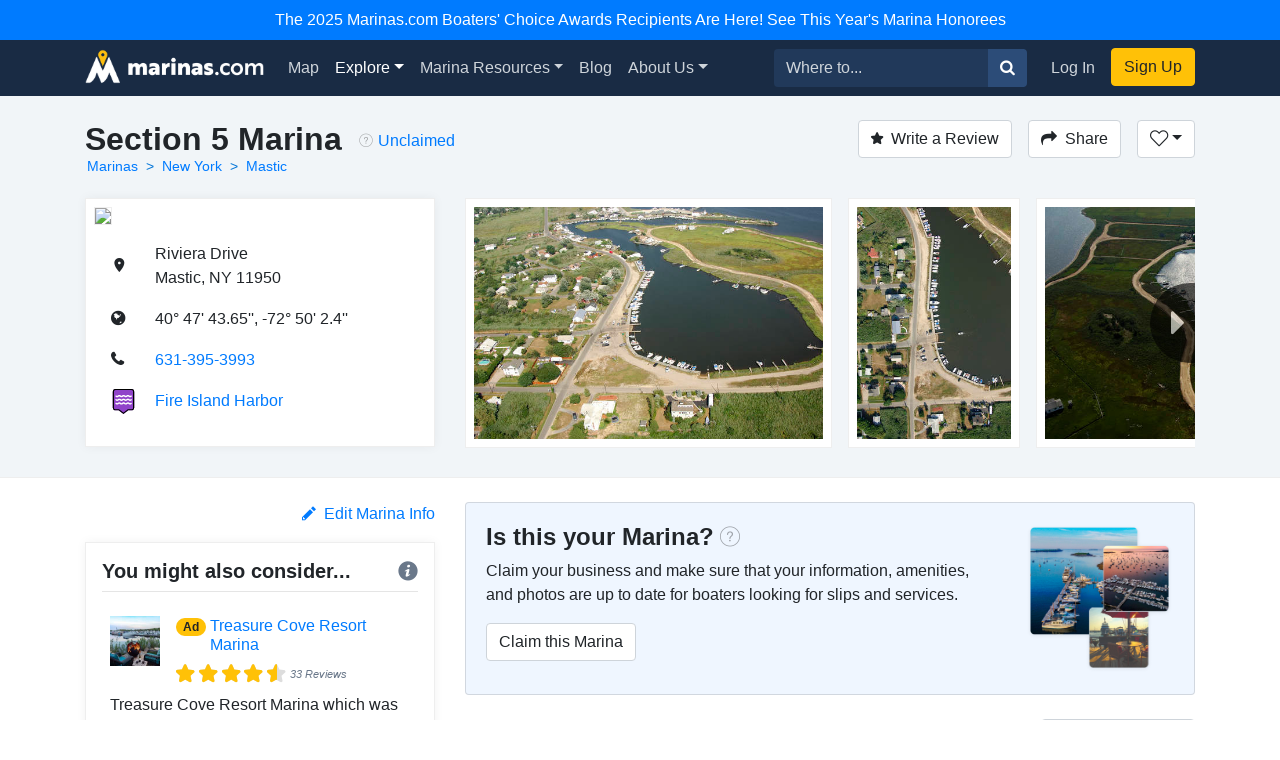

--- FILE ---
content_type: text/html; charset=utf-8
request_url: https://marinas.com/view/marina/mnclw4_Section_5_Marina_Mastic_NY_United_States
body_size: 9114
content:
<!DOCTYPE html><html lang="en"><head><script>(function(w,d,s,l,i){w[l]=w[l]||[];w[l].push({'gtm.start':
new Date().getTime(),event:'gtm.js'});var f=d.getElementsByTagName(s)[0],
j=d.createElement(s),dl=l!='dataLayer'?'&l='+l:'';j.async=true;j.src=
'https://www.googletagmanager.com/gtm.js?id='+i+dl;f.parentNode.insertBefore(j,f);
})(window,document,'script','dataLayer', "GTM-W8TNXWD");</script><title>Section 5 Marina in Mastic, NY, United States - Marina Reviews - Phone Number - Marinas.com</title><meta name="csrf-param" content="authenticity_token" />
<meta name="csrf-token" content="QoFo0v9qxt3yStsk4RfJZRVSZ4dEEDOosfants52Txol3KtDvQrTpcLSJSLqO395w7rLQDATiPuLElgkYS1YHQ" /><meta content="width=device-width, initial-scale=1, shrink-to-fit=no" name="viewport" /><meta content="Section 5 Marina, Mastic, NY, United States Marina. Find marina reviews, phone number, boat and yacht docks, slips, and moorings for rent at Section 5 Marina." name="description" /><meta content="oUclXpoApREuR0HP1PeSnvc5IEefcMwkfunoPpTOJPI" name="google-site-verification" /><meta content="yes" name="apple-mobile-web-app-capable" /><meta content="Marinas.com" name="apple-mobile-web-app-title" /><link href="https://marinas.com/view/marina/mnclw4_Section_5_Marina_Mastic_NY_United_States" rel="canonical" /><meta content="326335027382912" property="fb:app_id" /><meta content="website" property="og:type" /><meta content="Section 5 Marina in Mastic, NY, United States - Marina Reviews - Phone Number - Marinas.com" property="og:title" /><meta content="Section 5 Marina, Mastic, NY, United States Marina. Find marina reviews, phone number, boat and yacht docks, slips, and moorings for rent at Section 5 Marina." property="og:description" /><meta content="https://img.marinas.com/v2/5f7c9b46096ecf6fda51e9acc51cd60b249d7a6d1e3a2da77a54458eab38509f.jpg" property="og:image" /><meta content="photo" name="twitter:card" /><meta content="@marinasdotcom" name="twitter:site" /><meta content="Section 5 Marina in Mastic, NY, United States - Marina Reviews - Phone Number - Marinas.com" name="twitter:title" /><meta content="Section 5 Marina, Mastic, NY, United States Marina. Find marina reviews, phone number, boat and yacht docks, slips, and moorings for rent at Section 5 Marina." name="twitter:description" /><meta content="https://img.marinas.com/v2/5f7c9b46096ecf6fda51e9acc51cd60b249d7a6d1e3a2da77a54458eab38509f.jpg" name="twitter:image" /><link rel="icon" type="image/x-icon" href="https://marinas.com/assets/marinas-favicon-da920fdb582dcb4185f932a90ba328a9412684ebce328ab203f381498020c7c0.png?v7" /><link rel="stylesheet" href="https://marinas.com/assets/marinas-dae2aa003dd8c449b06a59e42d2d37bd9cfd93cc8eea3529bc60ccc4fc69c41e.css" media="all" data-turbolinks-track="reload" /><script src="https://marinas.com/assets/application-bd481021020ebc7181b7266edabfd2574e491138020a0ac5f056e328792220c2.js" data-turbolinks-track="reload"></script><script async="async" src="https://use.fortawesome.com/3813cb56.js"></script><script>var ENV = {
  API_BASE_URL: 'https://api.marinas.com',
  BASE_URL: 'https://marinas.com',
  MAPBOX_TOKEN: 'pk.eyJ1IjoiZG9ja3dhIiwiYSI6ImNpem9wMHFmZjAwMXIyd28wNG4zamtlZXoifQ.XaolDdI-ajt8AvaZXOG4iw',
  RECURLY_PUBLIC_KEY: 'ewr1-d6Ss4DJM0nmcT6XTZ2EoNY',
  MAPBOX_MCOM_SOURCE: 'mapbox://dockwa.marinascom',
  MAPBOX_MCOM_STYLE: 'cja1gtn25aemq2rt24d01c57w'
};</script><!-- Facebook Pixel Code -->
<script>
!function(f,b,e,v,n,t,s){if(f.fbq)return;n=f.fbq=function(){n.callMethod?
n.callMethod.apply(n,arguments):n.queue.push(arguments)};if(!f._fbq)f._fbq=n;
n.push=n;n.loaded=!0;n.version='2.0';n.queue=[];t=b.createElement(e);t.async=!0;
t.src=v;s=b.getElementsByTagName(e)[0];s.parentNode.insertBefore(t,s)}(window,
document,'script','https://connect.facebook.net/en_US/fbevents.js');
fbq('init', '458662877837383'); // Insert your pixel ID here.
fbq('track', 'PageView');
</script>
<noscript><img height="1" width="1" style="display:none"
src="https://www.facebook.com/tr?id=458662877837383&ev=PageView&noscript=1"
/></noscript>
<!-- DO NOT MODIFY -->
<!-- End Facebook Pixel Code -->
<script>Amplitude.init("a548ea6c2652cc13a896a07229b36dc3", "boater");</script></head><body class="   marinas"><noscript><iframe height="0" src="https://www.googletagmanager.com/ns.html?id=GTM-W8TNXWD" style="display:none;visibility:hidden" width="0"></iframe></noscript><a class="p-2 text-center d-block bg-primary text-white" href="https://marinas.com/boaters_choice">The 2025 Marinas.com Boaters' Choice Awards Recipients Are Here! See This Year's Marina Honorees</a><nav class="navbar navbar-expand-lg navbar-dark bg-primary"><div class="container"><h1 class="hidden-header">Marinas.com</h1><a class="navbar-brand amp-link" event_name="nav_bar:marinasdotcom_pressed" href="/"><img alt="Marinas.com header logo" src="https://marinas.com/assets/logos/marinas-light-0a6b92509ebe504a36feb237b9c1203e33877a8ec8c28d86f6fea5c9b9bad225.png" /></a><button aria-controls="navbarMain" aria-expanded="false" aria-label="Toggle navigation" class="navbar-toggler" data-target="#navbarMain" data-toggle="collapse" type="button"><span class="navbar-toggler-icon"></span></button><div class="collapse navbar-collapse" id="navbarMain"><ul class="navbar-nav mr-auto"><li class="nav-item"><a class="nav-link amp-link" event_name="nav_bar:map_pressed" href="/map">Map</a></li><li class="nav-item dropdown active"><a aria-expanded="false" aria-haspopup="true" class="nav-link dropdown-toggle" data-toggle="dropdown" href="/browse/marina" id="navExploreDropdown">Explore</a><div aria-labelledby="navExploreDropdown" class="dropdown-menu"><a class="dropdown-item amp-link" event_name="nav_bar:explore_marinas_pressed" href="/browse/marina">Marinas</a><a class="dropdown-item amp-link" event_name="nav_bar:explore_harbors_pressed" href="/browse/harbor">Harbors</a><a class="dropdown-item amp-link" event_name="nav_bar:explore_anchorages_pressed" href="/browse/anchorage">Anchorages</a><a class="dropdown-item amp-link" event_name="nav_bar:explore_inlets_pressed" href="/browse/inlet">Inlets</a><a class="dropdown-item amp-link" event_name="nav_bar:explore_bridges_pressed" href="/browse/bridge">Bridges</a><a class="dropdown-item amp-link" event_name="nav_bar:explore_locks_pressed" href="/browse/lock">Locks</a><a class="dropdown-item amp-link" event_name="nav_bar:explore_lighthouses_pressed" href="/browse/lighthouse">Lighthouses</a><a class="dropdown-item amp-link" event_name="nav_bar:explore_ferries_pressed" href="/browse/ferry">Ferries</a><a class="dropdown-item amp-link" event_name="nav_bar:explore_landmarks_pressed" href="/browse/landmark">Landmarks</a><a class="dropdown-item amp-link" event_name="nav_bar:explore_ramps_pressed" href="/browse/ramp">Ramps</a></div></li><li class="nav-item"><a class="nav-link amp-link" event_name="nav_bar:marina_resources_pressed" href="https://resources.marinas.com">Marina Resources</a></li><li class="nav-item"><a class="nav-link amp-link" event_name="nav_bar:blog_pressed" href="https://marinas.com/blog">Blog</a></li><li class="nav-item dropdown"><a aria-expanded="false" aria-haspopup="true" class="nav-link dropdown-toggle" data-toggle="dropdown" href="https://biz.marinas.com/about/" id="navAboutDropdown">About Us</a><div aria-labelledby="navAboutDropdown" class="dropdown-menu"><a class="dropdown-item amp-link" event_name="nav_bar:about_us_pressed" href="https://biz.marinas.com/about/">About Marinas.com</a><a class="dropdown-item amp-link" event_name="nav_bar:boaters_choice_pressed" href="/boaters_choice">Boaters' Choice Awards</a></div></li></ul><form class="form-inline" action="https://marinas.com/map" accept-charset="UTF-8" method="get"><div class="input-group"><input aria-label="Search for..." class="form-control" name="search" placeholder="Where to..." type="text" /><div class="input-group-append"><button class="btn btn-light" type="submit"><i class="icon icon-search" event_name="nav_bar:search_location_pressed"></i></button></div></div></form><ul class="navbar-nav ml-lg-2 mt-2 mt-lg-0"><li class="nav-item"><a class="nav-link px-3 amp-link" event_name="nav_bar:log_in_pressed" href="/users/sign_in">Log In</a></li><li class="nav-item"><a class="btn btn-cta amp-link" event_name="nav_bar:sign_up_pressed" href="/users/sign_up">Sign Up</a></li></ul></div></div></nav><script>$(document).ready(function () {
  $('.amp-link').click(function(e) {
    Amplitude.trackEvent( e.currentTarget.attributes.event_name.value, {
      experience_name: 'nav_bar',
    })
  })

  $('i.icon.icon-search').click(function(e) {
    Amplitude.trackEvent( e.currentTarget.attributes.event_name.value, {
      experience_name: 'nav_bar',
      search_term: $('[name="search"]')[0].value
    })
  })
})</script><div id="yield"><script>const amplitude_props = {
  experience_name: "location_detail",
  location_type: "marina",
  location_id: "mnclw4",
}

function handleAmplitude(event, props = {}) {
  Amplitude.trackEvent(event, {...amplitude_props, ...props})
}

const screen_viewed_props = {
  claimed: "0",
  country: "United States",
  region: "New York",
  city: "Mastic",
}

handleAmplitude("location_detail:screen_viewed", screen_viewed_props)</script><script type="application/ld+json">
  {"@context":"http://schema.org","@graph":[{"@type":"LocalBusiness","name":"Section 5 Marina","url":"https://marinas.com/view/marina/mnclw4_Section_5_Marina_Mastic_NY_United_States","image":"https://img.marinas.com/v2/fd9c7aeb36d22fc9d71bfbb4f1cf78e0ea8193bdafec39a128100522dd9b11a5.jpg","telephone":"631-395-3993","address":{"@type":"PostalAddress","streetAddress":"Riviera Drive","addressLocality":"Mastic","addressRegion":"NY","postalCode":"11950","addressCountry":"US"},"geo":{"@type":"GeoCoordinates","latitude":40.7954597,"longitude":-72.8339996}},{"@type":"BreadcrumbList","itemListElement":[{"@type":"ListItem","position":1,"name":"Marinas","item":"https://marinas.com/browse/marina"},{"@type":"ListItem","position":2,"name":"New York","item":"https://marinas.com/browse/marina/US/NY"},{"@type":"ListItem","position":3,"name":"Mastic","item":"https://marinas.com/search?category=marina\u0026country=US\u0026region=NY\u0026city=Mastic"}]},{"@type":"WebSite","name":"Marinas.com","url":"https://marinas.com"}]}
</script>
<div aria-hidden="true" aria-labelledby="exampleModalLabel" class="modal fade" id="editModal" role="dialog" tabindex="-1"><div class="modal-dialog" role="document"><div class="modal-content"><form action="https://marinas.com/edits" accept-charset="UTF-8" method="post"><input type="hidden" name="authenticity_token" value="o6_3g4u2s8SBaqSbZpUYj022xsQqyAKf1pCVb0FJ8mnB3P5iO1LXswhSAW5txGqBLLGVnTwyAy77sqfBnZwKXg" autocomplete="off" /><input name="type_id" type="hidden" value="5258" /><input name="type" type="hidden" value="map_point" /><div class="modal-header"><h5 class="modal-title">Suggest an Edit</h5><button aria-label="Close" class="close" data-dismiss="modal" type="button"><span aria-hidden="true">&times;</span></button></div><div class="modal-body"><div class="form-group"><label>What needs to be changed on this page?</label><label>Please be as descriptive as possible so your proposed edit can be reviewed for accuracy.</label><textarea class="form-control" name="description" required="" rows="5"></textarea></div></div><div class="modal-footer"><button class="btn btn-secondary" data-dismiss="modal" type="button">Close</button><button class="btn btn-primary" type="submit">Submit Edit</button></div></form></div></div></div><link href="https://vjs.zencdn.net/5.19.2/video-js.css" rel="stylesheet" /><script src="https://vjs.zencdn.net/5.19.2/video.js"></script><!-- Root element of PhotoSwipe. Must have class pswp. -->
<div class="pswp" tabindex="-1" role="dialog" aria-hidden="true">

    <!-- Background of PhotoSwipe.
         It's a separate element as animating opacity is faster than rgba(). -->
    <div class="pswp__bg"></div>

    <!-- Slides wrapper with overflow:hidden. -->
    <div class="pswp__scroll-wrap">

        <!-- Container that holds slides.
            PhotoSwipe keeps only 3 of them in the DOM to save memory.
            Don't modify these 3 pswp__item elements, data is added later on. -->
        <div class="pswp__container">
            <div class="pswp__item"></div>
            <div class="pswp__item"></div>
            <div class="pswp__item"></div>
        </div>

        <!-- Default (PhotoSwipeUI_Default) interface on top of sliding area. Can be changed. -->
        <div class="pswp__ui pswp__ui--hidden">

            <div class="pswp__top-bar">

                <!--  Controls are self-explanatory. Order can be changed. -->

                <div class="pswp__counter"></div>

                <button class="pswp__button pswp__button--close" title="Close (Esc)"></button>

                <button class="pswp__button pswp__button--share" title="Share"></button>

                <button class="pswp__button pswp__button--fs" title="Toggle fullscreen"></button>

                <button class="pswp__button pswp__button--zoom" title="Zoom in/out"></button>

                <!-- Preloader demo http://codepen.io/dimsemenov/pen/yyBWoR -->
                <!-- element will get class pswp__preloader--active when preloader is running -->
                <div class="pswp__preloader">
                    <div class="pswp__preloader__icn">
                      <div class="pswp__preloader__cut">
                        <div class="pswp__preloader__donut"></div>
                      </div>
                    </div>
                </div>
            </div>

            <div class="pswp__share-modal pswp__share-modal--hidden pswp__single-tap">
                <div class="pswp__share-tooltip"></div>
            </div>

            <button class="pswp__button pswp__button--arrow--left" title="Previous (arrow left)">
            </button>

            <button class="pswp__button pswp__button--arrow--right" title="Next (arrow right)">
            </button>

            <div class="pswp__caption">
                <div class="pswp__caption__center"></div>
            </div>

        </div>

    </div>

</div>
<header class="marina-header"><div class="container"><div class="clearfix"><div class="float-md-left"><h1 class="text-center text-sm-left text-weight-600" style="font-size: 2rem;">Section 5 Marina</h1><ol class="breadcrumb breadcrumb-minimal"><li class="breadcrumb-item"><a href="https://marinas.com/browse/marina">Marinas</a></li><li class="breadcrumb-item"><a href="https://marinas.com/browse/marina/US/NY">New York</a></li><li class="breadcrumb-item"><a href="https://marinas.com/search?category=marina&amp;country=US&amp;region=NY&amp;city=Mastic">Mastic</a></li></ol></div><div class="float-md-left"><div class="ml-3 mt-1 text-center text-sm-left" data-content="&lt;strong&gt;This business has not yet been claimed by the owner or a representative.&lt;/strong&gt;&lt;br&gt;Click to claim this business to update information on this page, add images, and respond to reviews." data-html="true" data-placement="bottom" data-toggle="popover" data-trigger="hover"><i class="icon icon-question-circle mr-1" style="color: rgba(0, 0, 0, 0.35);"></i><a href="https://marinas.com/view/marina/mnclw4_Section_5_Marina_Mastic_NY_United_States/claim" rel="nofollow" style="line-height: 2.1;">Unclaimed</a></div></div><div class="float-md-right mt-3 mt-sm-0"><a class="btn btn-secondary" href="/users/sign_in" onclick="javascript:handleAmplitude(&#39;location_detail:write_a_review_pressed&#39;, {&#39;action&#39;:&#39;create&#39;})"><i class="icon icon-star mr-2"></i>Write a Review</a><button class="btn btn-secondary ml-3" data-target="#shareModal" data-toggle="modal" onclick="javascript:handleAmplitude(&#39;location_detail:share_pressed&#39;)"><i class="icon icon-share mr-2 d-none d-sm-inline"></i>Share</button><div class="dropdown d-inline-block"><button aria-expanded="false" aria-haspopup="true" class="btn ml-3 dropdown-toggle btn-secondary" data-toggle="dropdown" id="listDropdown" onclick="javascript:handleAmplitude(&#39;location_detail:heart_pressed&#39;)" type="button"><i class="icon icon-heart-outline"></i></button><div aria-labelledby="listDropdown" class="dropdown-menu"><a class="dropdown-item" data-method="post" href="https://marinas.com/view/marina/mnclw4_Section_5_Marina_Mastic_NY_United_States/favorite" onclick="javascript:handleAmplitude(&#39;location_detail:add_to_favorites_pressed&#39;)" rel="nofollow"><span class='text-success'>Add</span> to Favorites</a><a class="dropdown-item" href="https://marinas.com/lists/new" onclick="javascript:handleAmplitude(&#39;location_detail:new_list_pressed&#39;)"><strong>New List</strong></a></div></div><div aria-hidden="true" aria-labelledby="exampleModalLabel" class="modal fade" id="reviewModal" role="dialog" tabindex="-1"><div class="modal-dialog" role="document"><div class="modal-content"><form action="/view/marina/mnclw4_Section_5_Marina_Mastic_NY_United_States/review" accept-charset="UTF-8" method="post"><input type="hidden" name="authenticity_token" value="i9VPuDif8ZZoxDLdFB3Lvdw4cOkWTaTpaH9aKsM9fRPTzfKAsXxhqGqkw0yRs9TZFaDXgT11jGSoPDzqWyq9gQ" autocomplete="off" /><div class="modal-header"><h5 class="modal-title">Write a Review</h5><button aria-label="Close" class="close" data-dismiss="modal" type="button"><span aria-hidden="true">&times;</span></button></div><div class="modal-body"><div class="review-container"><div class="text-center"><label>Rating</label></div><div class="review-stars center clearfix"><input id="star5" name="stars" required="required" type="radio" value="5" /><label class="icon icon-star" for="star5"></label><input id="star4" name="stars" type="radio" value="4" /><label class="icon icon-star" for="star4"></label><input id="star3" name="stars" type="radio" value="3" /><label class="icon icon-star" for="star3"></label><input id="star2" name="stars" type="radio" value="2" /><label class="icon icon-star" for="star2"></label><input id="star1" name="stars" type="radio" value="1" /><label class="icon icon-star" for="star1"></label></div><div class="form-group"><label>Review</label><textarea class="form-control" name="msg" required="required" rows="5"></textarea></div></div></div><div class="modal-footer"><button class="btn btn-secondary" data-dismiss="modal" type="button">Close</button><button class="btn btn-primary" data-disable-with="Submitting..." type="submit">Post Review</button></div></form></div></div></div><div aria-hidden="true" aria-labelledby="exampleModalLabel" class="modal fade" id="shareModal" role="dialog" tabindex="-1"><div class="modal-dialog" role="document"><div class="modal-content"><div class="modal-header"><h5 class="modal-title">Share this Marina</h5><button aria-label="Close" class="close" data-dismiss="modal" type="button"><span aria-hidden="true">&times;</span></button></div><div class="modal-body"><div class="row"><div class="col"><a class="btn btn-facebook w-100" href="https://www.facebook.com/sharer/sharer.php?u=https://marinas.com/view/marina/mnclw4&amp;title=Section 5 Marina" rel="nofollow" target="new"><i class="icon icon-facebook mr-2"></i>Share on Facebook</a></div><div class="col"><a class="btn btn-twitter w-100" href="https://twitter.com/intent/tweet?status=Section 5 Marina+https://marinas.com/view/marina/mnclw4" rel="nofollow" target="new"><i class="icon icon-twitter mr-2"></i>Share on Twitter</a></div></div><hr /><input class="form-control" type="text" value="https://marinas.com/view/marina/mnclw4" /></div><div class="modal-footer"><button class="btn btn-secondary" data-dismiss="modal" type="button">Close</button></div></div></div></div></div></div><div class="row mt-3"><div class="col-md-6 col-lg-4"><div class="marina-location"><a href="https://marinas.com/map?lat=40.7954597&amp;lon=-72.8339996&amp;zoom=16&amp;pin_id=mnclw4&amp;search=Section+5+Marina" rel="nofollow"><img class="marina-map" src="https://api.mapbox.com/styles/v1/mapbox/streets-v9/static/pin-s-circle+d9534f(-72.8339996,40.7954597)/-72.8339996,40.7954597,13,0,0/300x150@2x?&amp;attribution=false&amp;logo=false&amp;access_token=pk.eyJ1IjoiZG9ja3dhIiwiYSI6ImNpem9wMHFmZjAwMXIyd28wNG4zamtlZXoifQ.XaolDdI-ajt8AvaZXOG4iw" /></a><div class="marina-info"><table class="w-100"><tr><td class="pb-3 location-info-item"><i class="icon icon-map-marker"></i></td><td class="pb-3">Riviera Drive<br />Mastic, NY 11950</td></tr><tr><td class="pb-3 location-info-item"><i class="icon icon-earth"></i></td><td class="pb-3">40° 47&#39; 43.65&#39;&#39;, -72° 50&#39; 2.4&#39;&#39;</td></tr><tr onclick="javascript:handleAmplitude(&quot;location_detail:phone_number_pressed&quot;,{&quot;phone_number&quot;:&quot;631-395-3993&quot;})"><td class="pb-3 location-info-item"><i class="icon icon-phone"></i></td><td class="pb-3"><a href="tel:631-395-3993">631-395-3993</a></td></tr><tr><td class="pb-3 location-info-item"><div class="place-type-icon place-type-harbor"></div></td><td class="pb-3"><a href="https://marinas.com/view/harbor/w4tm6p_Fire_Island_Harbor_Fire_Island_NY_United_States" onclick="javascript:handleAmplitude(&quot;location_detail:harbor_link_pressed&quot;,{&quot;pressed_location_type&quot;:&quot;harbor&quot;,&quot;pressed_location_id&quot;:&quot;w4tm6p&quot;})">Fire Island Harbor</a></td></tr></table></div></div></div><div aria-hidden="true" aria-labelledby="messageModal" class="modal fade" id="messageModal" role="dialog" tabindex="-1"><div class="modal-dialog" role="document"><div class="modal-content"><form action="/view/marina/mnclw4_Section_5_Marina_Mastic_NY_United_States/message" accept-charset="UTF-8" method="post"><input type="hidden" name="authenticity_token" value="Q28JpfUUF0oPOIojG7veapVx0HS-PfEOhiQFfZdvT_OFhJFpWVnvfoiiSeEnf94RbE7WBMEtL8Ns9SDAwpynHQ" autocomplete="off" /><div class="modal-header"><h5 class="modal-title">Contact Section 5 Marina</h5><button aria-label="Close" class="close" data-dismiss="modal" type="button"><span aria-hidden="true">&times;</span></button></div><div class="modal-body"><div class="form-group"><label>Message</label><textarea class="form-control" name="body" required="required" rows="4"></textarea></div><div class="form-group"><label>Name</label><input class="form-control" name="name" required="required" type="text" /></div><div class="form-group"><label>Email</label><input class="form-control" name="email" required="required" type="email" /></div>Already have an account?&nbsp;<a href="https://marinas.com/users/sign_in">Log In</a></div><div class="modal-footer"><button class="btn btn-secondary" data-dismiss="modal" type="button">Close</button><button name="button" type="submit" class="btn btn-primary" data-disable-with="Sending message...">Submit</button></div></form></div></div></div><div class="col-md-6 col-lg-8"><script>$(function() {
  var scrollIndex = 0;
  $('.right-indicator').bind('click',function(event){
    if( $('.marina-image-border').length > scrollIndex + 1 ){
      scrollIndex += 1;
    }
    $('.asset-wrapper').stop().animate({
      scrollLeft: $('.marina-image-border')[scrollIndex].offsetLeft - 15
    }, 500);
    event.preventDefault();
  });
  $('.left-indicator').bind('click',function(event){
    if( scrollIndex - 1 >= 0){
      scrollIndex -= 1;
    }
    $('.asset-wrapper').stop().animate({
      scrollLeft: $('.marina-image-border')[scrollIndex].offsetLeft - 15
    }, 500);
    event.preventDefault();
  });
  function showHideIndicators(){
    var scroll = $('.asset-wrapper').scrollLeft();
    var width = $('.marina-images').width();
    var outerWidth = $('.scrollbar-hidden').width();
    if( width > outerWidth+scroll && scroll < width ){
      $('.right-indicator').removeClass('d-none');
    } else {
      $('.right-indicator').addClass('d-none');
    }
    if( width > outerWidth && scroll > 0 ){
      $('.left-indicator').removeClass('d-none');
    } else {
      $('.left-indicator').addClass('d-none');
    }
  }
  $('.asset-wrapper').scroll(showHideIndicators);
  showHideIndicators();
  setTimeout(showHideIndicators, 1000);
});</script><div class="scrollbar-hidden"><div class="asset-wrapper"><div class="marina-images" itemscope="itemscope" itemtype="http://schema.org/ImageGallery"><figure class="marina-image-border" itemprop="associatedMedia" itemscope="" itemtype="http://schema.org/ImageObject"><a data-index="0" data-size="4288x2848" href="https://img.marinas.com/v2/8a7fc978215f6ede65299601cca98c30ae9033353a164bcc48bdea4107d82d7a.jpg" itemprop="contentUrl"><img alt="Section 5 Marina" itemprop="thumbnail" src="https://img.marinas.com/v2/5f7c9b46096ecf6fda51e9acc51cd60b249d7a6d1e3a2da77a54458eab38509f.jpg" /></a></figure><figure class="marina-image-border" itemprop="associatedMedia" itemscope="" itemtype="http://schema.org/ImageObject"><a data-index="1" data-size="2848x4288" href="https://img.marinas.com/v2/2e689d36d52fb4d8b6c839681c0ad2d4c6734fd8630b54def9022072ae3b3783.jpg" itemprop="contentUrl"><img alt="Section 5 Marina" itemprop="thumbnail" src="https://img.marinas.com/v2/7c7377a72635638c403c5443f04adf7f37cc7c344a06d242ff9ca47c57655d65.jpg" /></a></figure><figure class="marina-image-border" itemprop="associatedMedia" itemscope="" itemtype="http://schema.org/ImageObject"><a data-index="2" data-size="4288x2848" href="https://img.marinas.com/v2/00c78b5b7746b5819ccac60c3ce8097a936b2fec24717fb12e28dff19c41df49.jpg" itemprop="contentUrl"><img alt="Section 5 Marina" itemprop="thumbnail" src="https://img.marinas.com/v2/1addfb76968e21487ad27efa416bc9a6553d37df24fc335324c0d5fe451fb124.jpg" /></a></figure><figure class="marina-image-border" itemprop="associatedMedia" itemscope="" itemtype="http://schema.org/ImageObject"><a data-index="3" data-size="4288x2848" href="https://img.marinas.com/v2/20bfa7bba219b021e5a4549c582fc04f8e241221d5d582e884dbd78affb046d8.jpg" itemprop="contentUrl"><img alt="Section 5 Marina" itemprop="thumbnail" src="https://img.marinas.com/v2/47f0b10fb1ef57834b1e295eb128bec596b82042a5cc7ec4be02058120789109.jpg" /></a></figure><figure class="marina-image-border" itemprop="associatedMedia" itemscope="" itemtype="http://schema.org/ImageObject"><a data-index="4" data-size="4288x2848" href="https://img.marinas.com/v2/77530e7294dfc1900e4815cee2b2c24d56545321921f25623861906915f90c50.jpg" itemprop="contentUrl"><img alt="Section 5 Marina" itemprop="thumbnail" src="https://img.marinas.com/v2/3fef75f7e302932b50340eac3e80dd8637ac61c59ba6004476bc2c265a178876.jpg" /></a></figure><figure class="marina-image-border" itemprop="associatedMedia" itemscope="" itemtype="http://schema.org/ImageObject"><a data-index="5" data-size="4288x2848" href="https://img.marinas.com/v2/241e4a41fb1ea62f640d7d676aeaee3088a154e229cdba1c4004df1e680521d0.jpg" itemprop="contentUrl"><img alt="Section 5 Marina" itemprop="thumbnail" src="https://img.marinas.com/v2/739a092fe179565cba727d46f4dfdca06007e9a69de218cf83d3b3bb96c17ffe.jpg" /></a></figure></div></div><div class="left-indicator d-none"><i class="icon icon-caret-left"></i></div><div class="right-indicator"><i class="icon icon-caret-right"></i></div></div></div></div></div></header><div class="container mt-4"><div class="row"><div class="col-lg-4"><div class="d-none d-sm-block" id="growContainerWithJS"></div><div class="row no-gutters"></div><div class="clearfix mb-3"><div class="float-right" onclick="javascript:handleAmplitude(&#39;location_detail:edit_info_pressed&#39;)"><a data-target="#editModal" data-toggle="modal" href="#"><i class="icon icon-pencil mr-2"></i>Edit Marina Info</a></div></div><div class="row no-gutters"><div class="col-md-8 order-md-1 col-lg-12 order-lg-2"><div class="marina-recommendation mb-4 p-3"><h5 class="text-weight-600">You might also consider...<div class="float-right"><i class="icon icon-info info-icon text-muted" data-container="body" data-content="A marina paid for this ad. To learn more about promoting your marina or business with us, &lt;a target=&#39;_blank&#39; href=&#39;https://biz.marinas.com/why-marinas-dot-com/&#39;&gt;Click Here&lt;/a&gt;." data-delay="{&quot;show&quot;: 100, &quot;hide&quot;: 1000}" data-html="true" data-placement="top" data-toggle="popover" style="position: relative;"></i></div></h5><hr class="mt-0" /><div class="p-2"><div class="row no-gutters"><div class="col-2"><img class="img-fluid" itemprop="thumbnail" src="https://img.marinas.com/v2/32de5b5eef298038581f16d28a6d81f6b8ad1724b1ecde8cfa04a0677497c149.jpg" /></div><div class="col-10"><div class="row no-gutters"><div class="col-2"><h6 class="ml-3"><div class="badge badge-pill badge-warning">Ad</div></h6></div><div class="col-10"><h6 class="ml-2"><a href="https://marinas.com/view/marina/qpcm5z_Treasure_Cove_Resort_Marina_Riverhead_NY_United_States" onclick="javascript:handleAmplitude(&quot;location_detail:ad_location_pressed&quot;)" target="_blank">Treasure Cove Resort Marina</a></h6></div></div><div class="ml-3" style="font-size:0.7rem;"><div class="stars-partial clearfix"><div class="base-stars float-left"><i class="icon icon-star"></i><i class="icon icon-star"></i><i class="icon icon-star"></i><i class="icon icon-star"></i><i class="icon icon-star"></i></div><div class="rating-stars" style="width:4.3035em;"><i class="icon icon-star"></i><i class="icon icon-star"></i><i class="icon icon-star"></i><i class="icon icon-star"></i><i class="icon icon-star"></i></div><em class="text-muted float-left">33 Reviews</em></div></div></div></div><div class="mt-2">Treasure Cove Resort Marina which was established in 1995 is a 120-slip marin... <a href="https://marinas.com/view/marina/qpcm5z_Treasure_Cove_Resort_Marina_Riverhead_NY_United_States">Read More</a></div></div><hr class="my-2" /><div class="p-2"><div class="row no-gutters"><div class="col-2"><img class="img-fluid" itemprop="thumbnail" src="https://img.marinas.com/v2/01da9268ea18310cbe4a315de81c3daadccb152e7efb03cc5a915247052f27d8.jpg" /></div><div class="col-10"><div class="row no-gutters"><div class="col-2"><h6 class="ml-3"><div class="badge badge-pill badge-warning">Ad</div></h6></div><div class="col-10"><h6 class="ml-2"><a href="https://marinas.com/view/marina/d9czjn_Westhampton_Beach_Village_Marina_Westhampton_Beach_NY_United_States" onclick="javascript:handleAmplitude(&quot;location_detail:ad_location_pressed&quot;)" target="_blank">Westhampton Beach Village Marina</a></h6></div></div><div class="ml-3" style="font-size:0.7rem;"><div class="stars-partial clearfix"><div class="base-stars float-left"><i class="icon icon-star"></i><i class="icon icon-star"></i><i class="icon icon-star"></i><i class="icon icon-star"></i><i class="icon icon-star"></i></div><div class="rating-stars" style="width:4.3574em;"><i class="icon icon-star"></i><i class="icon icon-star"></i><i class="icon icon-star"></i><i class="icon icon-star"></i><i class="icon icon-star"></i></div><em class="text-muted float-left">66 Reviews</em></div></div></div></div><div class="mt-2">Westhampton Beach Village Marina provides protected dockage for boaters.  Wit... <a href="https://marinas.com/view/marina/d9czjn_Westhampton_Beach_Village_Marina_Westhampton_Beach_NY_United_States">Read More</a></div></div><hr class="my-2" /><div class="p-2"><div class="row no-gutters"><div class="col-2"><img class="img-fluid" itemprop="thumbnail" src="https://img.marinas.com/v2/c2108de08a691a770e39230c4b4de11bc33512beb2cac39f181c50b9d30769a8.jpg" /></div><div class="col-10"><div class="row no-gutters"><div class="col-2"><h6 class="ml-3"><div class="badge badge-pill badge-warning">Ad</div></h6></div><div class="col-10"><h6 class="ml-2"><a href="https://marinas.com/view/marina/55c8wr_Atlantic_Cove_Marina_East_Moriches_NY_United_States" onclick="javascript:handleAmplitude(&quot;location_detail:ad_location_pressed&quot;)" target="_blank">Atlantic Cove Marina</a></h6></div></div><div class="ml-3" style="font-size:0.7rem;"><div class="stars-partial clearfix"><div class="base-stars float-left"><i class="icon icon-star"></i><i class="icon icon-star"></i><i class="icon icon-star"></i><i class="icon icon-star"></i><i class="icon icon-star"></i></div><div class="rating-stars" style="width:4.85em;"><i class="icon icon-star"></i><i class="icon icon-star"></i><i class="icon icon-star"></i><i class="icon icon-star"></i><i class="icon icon-star"></i></div><em class="text-muted float-left">5 Reviews</em></div></div></div></div><div class="mt-2">Located in East Moriches, our marina is the closest marina to the Moriches In... <a href="https://marinas.com/view/marina/55c8wr_Atlantic_Cove_Marina_East_Moriches_NY_United_States">Read More</a></div></div></div></div></div></div><div class="col-lg-8"><div class="card mb-4" style="background-color: #eff6ff;"><div class="card-body"><div class="row"><div class="col-9"><h4 data-content="&lt;strong&gt;This business has not yet been claimed by the owner or a representative.&lt;/strong&gt;&lt;br&gt;Claim this business to update information on this page, add images, and respond to reviews." data-html="true" data-placement="bottom" data-toggle="popover" data-trigger="hover" style="display: inline-block;"><strong>Is this your Marina?<i class="icon icon-question-circle ml-1" style="color: rgba(0, 0, 0, 0.35);"></i></strong></h4><p>Claim your business and make sure that your information, amenities, and photos are up to date for boaters looking for slips and services.</p><a class="btn btn-secondary" href="https://marinas.com/view/marina/mnclw4_Section_5_Marina_Mastic_NY_United_States/claim" rel="nofollow">Claim this Marina</a></div><div class="col-3"><img class="w-100" src="https://marinas.com/assets/features/photos-53f17c36cdd3faadb3d201e608848a6fa1d1e96640a6c97ed8f782e5b9d17e5e.png" /></div></div></div></div><div class="clearfix"><div class="float-left"><h3 class="mb-0 mt-1 text-weight-600">Reviews</h3></div><div class="float-right"><a class="btn btn-secondary" href="/users/sign_in" onclick="javascript:handleAmplitude(&#39;location_detail:write_a_review_pressed&#39;, {&#39;action&#39;:&#39;create&#39;})"><i class="icon icon-star mr-2"></i>Write a Review</a></div></div><hr /><div class="card mb-3 text-center text-muted"><div class="card-body">No reviews yet! Be the first to write a review of Section 5 Marina.</div></div><div class="review-list"></div></div></div></div></div><footer class="p-4 mt-3"><div class="container"><div class="row"><div class="col-md-5"><div class="row"><div class="col"><h2>Products</h2><ul><li><a href="https://resources.marinas.com/">For Marina Managers</a></li><li><a href="http://ahoy.dockwa.com/marina-management-software">Marina Software</a></li><li><a href="https://marinas.com/developers">Developers</a></li></ul></div><div class="col"><h2>Help & About</h2><ul><li><a href="https://mayday.dockwa.com/en" target="_blank">Help</a></li><li><a href="https://biz.marinas.com/about/">About Us</a></li><li><a href="https://ahoy.dockwa.com/news">Press</a></li></ul></div></div></div><div class="col-md-4"><h2>Social Media</h2><div class="social-links clearfix"><ul><li><a class="link-with-icon" href="https://twitter.com/marinasdotcom"><i class="icon icon-twitter"></i>Twitter</a></li><li><a class="link-with-icon" href="https://www.facebook.com/Marinasdotcom"><i class="icon icon-facebook"></i>Facebook</a></li><li><a class="link-with-icon" href="https://instagram.com/marinasdotcom"><i class="icon icon-instagram"></i>Instagram</a></li></ul></div><div class="social-links mb-1 clearfix"><ul><li><a class="link-with-icon" href="https://marinas.com/blog"><i class="icon icon-marinas-com"></i>Marina Blog</a></li><li><a class="link-with-icon" href="https://blog.dockwa.com"><i class="icon icon-dockwa"></i>Boater Blog</a></li></ul></div></div><div class="col-md-3"><img class="logo" alt="marinas.com logo" src="https://marinas.com/assets/logos/marinas-dark-a0a2eb73428d505e2392f6d601cd04cfbad2a7ed0518b84a1274278fe35d4a0c.png" />&copy;&nbsp;2026 Marinas.com<br /><a href="https://ahoy.dockwa.com/about-us/terms-of-service/" target="_blank">Terms of Service</a>&nbsp;&amp;&nbsp;<a href="https://ahoy.dockwa.com/privacy" target="_blank">Privacy Policy</a></div></div></div></footer><script src="https://cdnjs.cloudflare.com/ajax/libs/timeago.js/4.0.2/timeago.min.js"></script><script>timeago.render(document.querySelectorAll('.timeago'));</script></body></html>